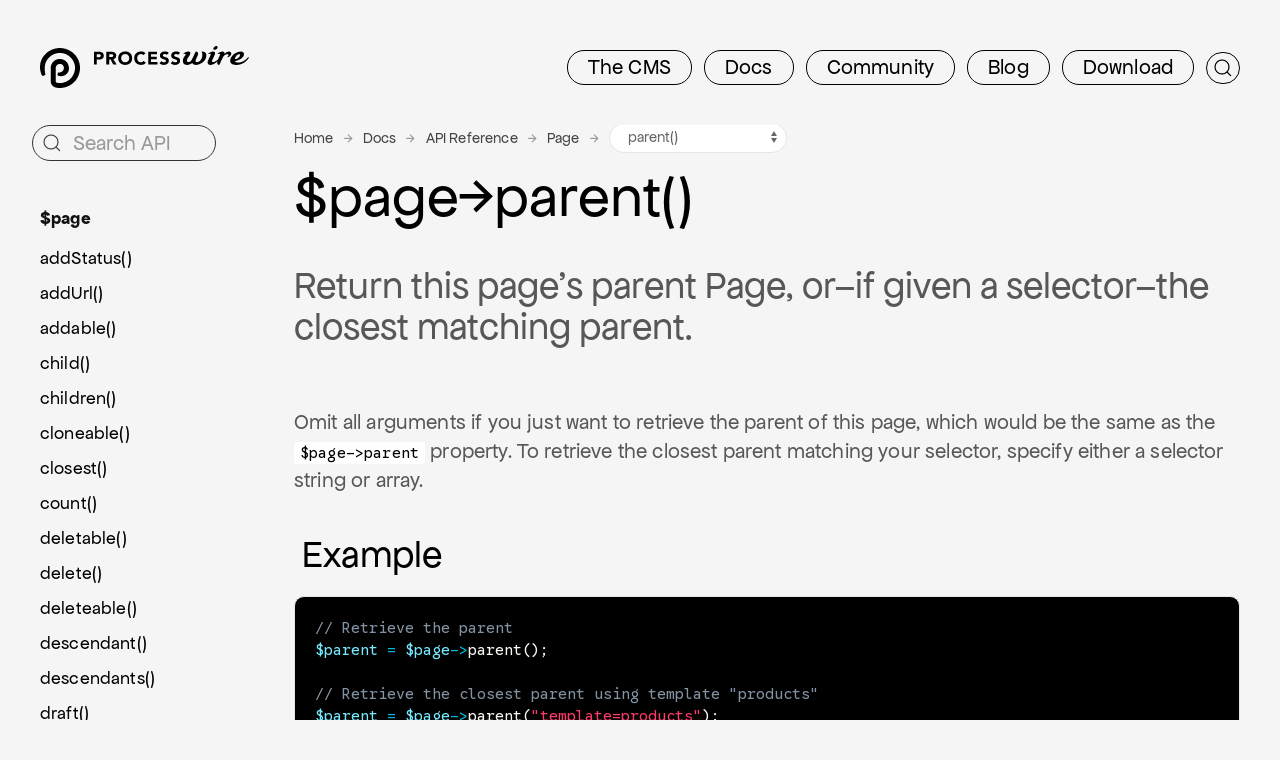

--- FILE ---
content_type: text/html; charset=utf-8
request_url: https://processwire.com/api/ref/page/parent/
body_size: 7662
content:
<!DOCTYPE html><html lang=en class='template-api-reference section-api page-1059 content-layout-2col headline-layout-normal'><head id=html-head><meta http-equiv=content-type content='text/html; charset=utf-8'><meta name=viewport content='width=device-width, initial-scale=1'><title id=html-title>$page→parent() - ProcessWire API</title><meta name=description content='API usage details for $page->parent(), part of the $page API variable in ProcessWire CMS.'><link rel=stylesheet href=//d1juguve2xwkcy.cloudfront.net/assets/pwpc/pwpc-6988799a6a4506059345564c18a5edd1ad01b6c5.css><link rel=apple-touch-icon sizes=180x180 href=//d1juguve2xwkcy.cloudfront.net/favicon/pw180.png><link rel=icon type=image/png sizes=192x192 href=//d1juguve2xwkcy.cloudfront.net/favicon/pw192.png><link rel=icon type=image/png sizes=32x32 href=//d1juguve2xwkcy.cloudfront.net/favicon/pw32.png><link rel=icon type=image/png sizes=16x16 href=//d1juguve2xwkcy.cloudfront.net/favicon/pw16.png><link rel=manifest href=/site/favicon/site.webmanifest><link rel=mask-icon href=//d1juguve2xwkcy.cloudfront.net/favicon/pw.svg color=#2480e6><meta name=apple-mobile-web-app-title content="ProcessWire CMS"><meta name=application-name content="ProcessWire CMS"><meta name=msapplication-TileColor content=#2b5797><meta name=theme-color content=#ffffff><script>(function(i,s,o,g,r,a,m){i.GoogleAnalyticsObject=r;i[r]=i[r]||function(){(i[r].q=i[r].q||[]).push(arguments)},i[r].l=1*new Date();a=s.createElement(o),m=s.getElementsByTagName(o)[0];a.async=1;a.src=g;m.parentNode.insertBefore(a,m)})(window,document,'script','//www.google-analytics.com/analytics.js','ga');ga('create','UA-19325148-1','auto');ga('send','pageview')</script><style>.uk-nav-default>li>a:not([href]) span[uk-icon]{color:#575757}.uk-nav-default>li>a:not([href]){color:#575757;cursor:default}.uk-nav-default>li>a:not([href]):hover span[uk-icon],.uk-nav-default>li>a:not([href]):hover{color:#575757!important}#html-body,html,body{background-color:#f5f5f5}svg path[fill="rgb(236,236,236)"],svg path[fill="rgb(235,235,235)"]{fill:#f5f5f5!important}</style><link rel=preconnect href=https://fonts.googleapis.com><link rel=preconnect href=https://fonts.gstatic.com crossorigin><link href="https://fonts.googleapis.com/css2?family=Google+Sans+Code&display=swap" rel=stylesheet><body id=html-body><header id=masthead><div id=masthead-container class=uk-container><nav id=masthead-navbar class='uk-grid uk-grid-small uk-margin-top' data-uk-grid><div class=uk-width-1-4@l><div id=masthead-logo class='pw-logo uk-logo uk-active'><a title=ProcessWire href=/> <span class=pw-logo-mark> <img src=//d1juguve2xwkcy.cloudfront.net/tpl/css/images/processwire-blk.svg alt='ProcessWire logo'> </span> <span class=pw-logo-type> <img src=//d1juguve2xwkcy.cloudfront.net/tpl/css/images/processwire-type-blk.svg alt='ProcessWire logotype'> </span> </a></div></div><div class='uk-width-3-4@l masthead-nav'><ul id=topnav class='uk-flex-right@l uk-subnav uk-subnav-pill uk-margin-small-top'><li id=topnav-cms><a href=/about/><span class=uk-hidden@s>CMS</span><span class=uk-visible@s>The CMS</span></a><li id=topnav-docs><a href=/docs/>Docs</a><li id=topnav-community><a href=/community/><span class=uk-hidden@m>Talk</span><span class=uk-visible@m>Community</span></a><li id=topnav-blog><a href=/blog/>Blog</a><li id=topnav-download><a href=/download/>Download</a><li id=topnav-search class=search><a id=masthead-search-open title=Search data-uk-search-icon href=#></a></ul><form id=masthead-search action=/search/ class='site-search uk-search uk-search-navbar uk-search-default uk-inline' aria-label=Search hidden><span data-uk-search-icon></span> <input id=masthead-search-input name=q autocomplete=off autocapitalize=none spellcheck=false class=uk-search-input type=search placeholder=Search aria-label=Search><div class='site-search-dropdown uk-width-large uk-hidden' data-uk-dropdown='mode: click;'><ul class='uk-nav uk-nav-default uk-dropdown-nav uk-card uk-card-default uk-card-body uk-width-large uk-open'><li>Start typing…</ul></div></form><div class='uk-dropdown uk-card uk-card-default uk-width-xlarge' uk-dropdown='toggle: #topnav-cms; mode: click, hover; delay-hide: 200' hidden><ul class='uk-grid uk-grid-small has-icons uk-child-width-1-2@m' uk-grid><li><a href=/about/features/><span uk-icon=bag></span>Features</a> <span>Loaded with all the features most sites ever need.</span><li><a href=/modules/><span uk-icon=download></span>Modules</a> <span>Browse the directory of plugin modules available.</span><li><a href=/about/background/><span uk-icon=info></span>About</a> <span>Learn more about PW’s history and origins.</span><li><a href=/sites/><span uk-icon=world></span>Showcase</a> <span>Explore a gallery of sites built with ProcessWire.</span><li><a href=/about/wordpress-vs-processwire/><span uk-icon=wordpress></span>Vs WordPress</a> <span>When, where and why you would choose PW over WP.</span><li><a href=https://github.com/processwire/processwire/><span uk-icon=github></span>GitHub</a> <span>Visit the official ProcessWire GitHub repo.</span></ul></div><div class='uk-dropdown uk-card uk-card-default uk-width-xlarge' uk-dropdown='toggle: #topnav-docs; mode: click, hover; delay-hide: 200' hidden><ul class='uk-grid uk-grid-small has-icons uk-child-width-1-2@m' uk-grid><li><a href=/docs/start/><span uk-icon=paint-bucket></span>Getting Started</a> <span>Intro topics on installation, structure, API and more.</span><li><a href=/api/ref/><span uk-icon=code></span>API Reference</a> <span>Covers all classes and API variables in ProcessWire.</span><li><a href=/docs/front-end/><span uk-icon=file-edit></span>Front-end</a> <span>Render front-end HTML output with template files.</span><li><a href=/docs/selectors/><span uk-icon=search></span>Selectors</a> <span>How to get and find pages using Selectors in PW.</span><li><a href=/docs/tutorials/><span uk-icon=play-circle></span>Tutorials</a> <span>Learn by doing with these ProcessWire tutorials.</span><li><a href=/docs/modules/><span uk-icon=server></span>Modules &amp; Hooks</a> <span>Developing modules and using hooks in ProcessWire.</span><li><a href=/docs/fields/><span uk-icon=cog></span>Fields, Types, Input</a> <span>Using different kinds of field types and input fields in PW.</span><li><a href=/docs/user-access/><span uk-icon=user></span>Access Control</a> <span>How to use PW’s role-based access control system.</span><li><a href=/docs/security/><span uk-icon=lock></span>Security</a> <span>How to maintain a secure PW site for the long term.</span><li><a href=/docs/multi-language-support/><span uk-icon=world></span>Multi-language</a> <span>How to use PW’s built-in multi-language features.</span><li><a href=/docs/more/><span uk-icon=plus-circle></span>More Topics</a> <span>Additional ProcessWire development topics.</span></ul></div><div class='uk-dropdown uk-card uk-card-default uk-width-large' uk-dropdown='toggle: #topnav-community; mode: click, hover; delay-hide: 200' hidden><ul class='uk-grid uk-grid-small has-icons uk-child-width-1-1@m' uk-grid><li><a href=/talk/><span uk-icon=users></span>Support Forums</a> <span>Friendly &amp; skilled group of web pros here to help.</span><li><a href=/community/subscribe><span uk-icon=mail></span>Newsletter</a> <span>Subscribe to our weekly newsletter for PW updates.</span><li><a href=https://weekly.pw><span uk-icon=calendar></span>ProcessWire Weekly</a> <span>Weekly news with PW &amp; web development topics.</span><li><a href=/sites/><span uk-icon=world></span>Showcase</a> <span>Explore a gallery of sites built with ProcessWire.</span></ul></div><div class='uk-dropdown uk-card uk-card-default uk-width-large' uk-dropdown='toggle: #topnav-blog; mode: click, hover; delay-hide: 200' hidden><ul class='uk-grid uk-grid-small has-icons uk-child-width-1-1@m' uk-grid><li><a href=/blog/posts/api-variable-best-practices/><span uk-icon=commenting></span>Best practices for using API variables</a> <span>ProcessWire’s API is accessible through API variables and it provides multiple ways to access them. There are benefits and drawbacks to each approach and this post aims to cover them all.</span><li class=blog-posts><a href=/blog/><span uk-icon=comments></span>View all posts</a> <span></span><li class=blog-categories><a href=/blog/categories/><span uk-icon=tag></span>View all categories</a> <span></span><li class=blog-rss><a href=/blog/rss/><span uk-icon=rss></span>RSS</a> <span></span></ul></div><div class='uk-dropdown uk-card uk-card-default uk-width-xlarge' uk-dropdown='toggle: #topnav-download; mode: click, hover; delay-hide: 200' hidden><ul class='uk-grid uk-grid-small has-icons uk-child-width-1-2@m' uk-grid><li><a href=/download/core/><span uk-icon=cloud-download></span>ProcessWire Core</a> <span>Download the latest versions of ProcessWire.</span><li><a href=/modules/><span uk-icon=download></span>Modules</a> <span>Download plugin modules for ProcessWire.</span><li><a href=/store/><span uk-icon=cart></span>Pro Shop</a> <span>1st party paid modules made by ProcessWire.</span><li><a href=https://github.com/processwire/processwire/><span uk-icon=github></span>GitHub</a> <span>Visit the official ProcessWire GitHub repo.</span><li><a href=/download/site-profiles/><span uk-icon=download></span>Site Profiles</a> <span>Introductory site examples and starting points.</span></ul></div></div></nav></div></header><main id=content class='uk-margin-top uk-margin-large-bottom'><div id=content-container class='uk-container uk-overflow-hidden'><div id=content-grid class='uk-grid uk-grid-large uk-flex-center' uk-grid><div id=content-primary class=uk-width-expand><section id=headline><div id=headline-container class=uk-container><div class='uk-grid uk-grid-match uk-grid-large' uk-grid><div id=headline-main class=uk-width-1-1><div id=breadcrumbs><ul id=breadcrumbs-list class=uk-breadcrumb><li class=page-1><a href=/>Home</a><li class=page-1032><a href=/docs/>Docs</a><li><a href=/api/ref/>API Reference</a><li><a href=/api/ref/page/>Page</a><li><select id=pwapi-select-method class='uk-width-auto uk-form-small uk-select' onchange='window.location.href=this.value' aria-label='Page methods navigation'><optgroup label='API methods'><option value=./>methods… &nbsp; &nbsp; &nbsp; <option value=/api/ref/page/add-ready/>addReady()<option value=/api/ref/page/add-status/>addStatus()<option value=/api/ref/page/add-status-ready/>addStatusReady()<option value=/api/ref/page/add-url/>addUrl()<option value=/api/ref/page/addable/>addable()<option value=/api/ref/page/added/>added()<option value=/api/ref/page/added-status/>addedStatus()<option value=/api/ref/page/child/>child()<option value=/api/ref/page/children/>children()<option value=/api/ref/page/clone-ready/>cloneReady()<option value=/api/ref/page/cloneable/>cloneable()<option value=/api/ref/page/cloned/>cloned()<option value=/api/ref/page/closest/>closest()<option value=/api/ref/page/count/>count()<option value=/api/ref/page/deletable/>deletable()<option value=/api/ref/page/delete/>delete()<option value=/api/ref/page/delete-ready/>deleteReady()<option value=/api/ref/page/deleteable/>deleteable()<option value=/api/ref/page/deleted/>deleted()<option value=/api/ref/page/descendant/>descendant()<option value=/api/ref/page/descendants/>descendants()<option value=/api/ref/page/draft/>draft()<option value=/api/ref/page/edit/>edit()<option value=/api/ref/page/edit-ready/>editReady()<option value=/api/ref/page/edit-url/>editUrl()<option value=/api/ref/page/editable/>editable()<option value=/api/ref/page/files-manager/>filesManager()<option value=/api/ref/page/files-path/>filesPath()<option value=/api/ref/page/files-url/>filesUrl()<option value=/api/ref/page/find/>find()<option value=/api/ref/page/find-one/>findOne()<option value=/api/ref/page/get/>get()<option value=/api/ref/page/get-access-parent/>getAccessParent()<option value=/api/ref/page/get-access-roles/>getAccessRoles()<option value=/api/ref/page/get-access-template/>getAccessTemplate()<option value=/api/ref/page/get-field/>getField()<option value=/api/ref/page/get-fields/>getFields()<option value=/api/ref/page/get-formatted/>getFormatted()<option value=/api/ref/page/get-inputfield/>getInputfield()<option value=/api/ref/page/get-iterator/>getIterator()<option value=/api/ref/page/get-language-name/>getLanguageName()<option value=/api/ref/page/get-language-status/>getLanguageStatus()<option value=/api/ref/page/get-language-value/>getLanguageValue()<option value=/api/ref/page/get-language-values/>getLanguageValues()<option value=/api/ref/page/get-languages/>getLanguages()<option value=/api/ref/page/get-markup/>getMarkup()<option value=/api/ref/page/get-multiple/>getMultiple()<option value=/api/ref/page/get-text/>getText()<option value=/api/ref/page/get-unformatted/>getUnformatted()<option value=/api/ref/page/get-unknown/>getUnknown()<option value=/api/ref/page/has-access-role/>hasAccessRole()<option value=/api/ref/page/has-children/>hasChildren()<option value=/api/ref/page/has-field/>hasField()<option value=/api/ref/page/has-file/>hasFile()<option value=/api/ref/page/has-files/>hasFiles()<option value=/api/ref/page/has-files-path/>hasFilesPath()<option value=/api/ref/page/has-status/>hasStatus()<option value=/api/ref/page/http-url/>httpUrl()<option value=/api/ref/page/if/>if()<option value=/api/ref/page/index/>index()<option value=/api/ref/page/is/>is()<option value=/api/ref/page/is-changed/>isChanged()<option value=/api/ref/page/is-hidden/>isHidden()<option value=/api/ref/page/is-locked/>isLocked()<option value=/api/ref/page/is-trash/>isTrash()<option value=/api/ref/page/is-unpublished/>isUnpublished()<option value=/api/ref/page/links/>links()<option value=/api/ref/page/listable/>listable()<option value=/api/ref/page/loaded/>loaded()<option value=/api/ref/page/local-http-url/>localHttpUrl()<option value=/api/ref/page/local-name/>localName()<option value=/api/ref/page/local-path/>localPath()<option value=/api/ref/page/local-url/>localUrl()<option value=/api/ref/page/matches/>matches()<option value=/api/ref/page/matches-database/>matchesDatabase()<option value=/api/ref/page/meta/>meta()<option value=/api/ref/page/move-ready/>moveReady()<option value=/api/ref/page/moveable/>moveable()<option value=/api/ref/page/moved/>moved()<option value=/api/ref/page/next/>next()<option value=/api/ref/page/next-all/>nextAll()<option value=/api/ref/page/next-until/>nextUntil()<option value=/api/ref/page/num-children/>numChildren()<option value=/api/ref/page/num-descendants/>numDescendants()<option value=/api/ref/page/num-parents/>numParents()<option value=/api/ref/page/of/>of()<option selected value=/api/ref/page/parent/>parent()<option value=/api/ref/page/parents/>parents()<option value=/api/ref/page/parents-until/>parentsUntil()<option value=/api/ref/page/path/>path()<option value=/api/ref/page/preload/>preload()<option value=/api/ref/page/prev/>prev()<option value=/api/ref/page/prev-all/>prevAll()<option value=/api/ref/page/prev-until/>prevUntil()<option value=/api/ref/page/publishable/>publishable()<option value=/api/ref/page/references/>references()<option value=/api/ref/page/remove-status/>removeStatus()<option value=/api/ref/page/remove-status-ready/>removeStatusReady()<option value=/api/ref/page/remove-url/>removeUrl()<option value=/api/ref/page/removed-status/>removedStatus()<option value=/api/ref/page/rename-ready/>renameReady()<option value=/api/ref/page/renamed/>renamed()<option value=/api/ref/page/render/>render()<option value=/api/ref/page/render-field/>renderField()<option value=/api/ref/page/render-page/>renderPage()<option value=/api/ref/page/render-value/>renderValue()<option value=/api/ref/page/reset-track-changes/>resetTrackChanges()<option value=/api/ref/page/restorable/>restorable()<option value=/api/ref/page/root-parent/>rootParent()<option value=/api/ref/page/save/>save()<option value=/api/ref/page/save-fields/>saveFields()<option value=/api/ref/page/save-ready/>saveReady()<option value=/api/ref/page/saved/>saved()<option value=/api/ref/page/secure-files/>secureFiles()<option value=/api/ref/page/set/>set()<option value=/api/ref/page/set-and-save/>setAndSave()<option value=/api/ref/page/set-language-name/>setLanguageName()<option value=/api/ref/page/set-language-status/>setLanguageStatus()<option value=/api/ref/page/set-language-value/>setLanguageValue()<option value=/api/ref/page/set-language-values/>setLanguageValues()<option value=/api/ref/page/set-name/>setName()<option value=/api/ref/page/set-quietly/>setQuietly()<option value=/api/ref/page/set-unformatted/>setUnformatted()<option value=/api/ref/page/siblings/>siblings()<option value=/api/ref/page/sortable/>sortable()<option value=/api/ref/page/sortfield/>sortfield()<option value=/api/ref/page/status/>status()<option value=/api/ref/page/template/>template()<option value=/api/ref/page/trash/>trash()<option value=/api/ref/page/trashable/>trashable()<option value=/api/ref/page/url/>url()<option value=/api/ref/page/urls/>urls()<option value=/api/ref/page/viewable/>viewable()<optgroup label='Just for hooks'><option value=/api/ref/page/call-unknown/>callUnknown()<option value=/api/ref/page/get-inputfields/>getInputfields()<option value=/api/ref/page/is-public/>isPublic()</select></ul></div><h1 id=headline-text class="uk-margin-bottom uk-margin-small-top">$page<wbr><span class=pwapi-arrow>→</span>parent()</h1></div></div></div></section><div id=content-body><div id=pwapi class=pwapi-site><div class=pwapi-method><div class=pwapi-method-description><h2 class='pwapi-methods-header uk-text-lead uk-margin-remove-bottom'><p>Return this page&rsquo;s parent Page, or&ndash;if given a selector&ndash;the closest matching parent.</h2><p>Omit all arguments if you just want to retrieve the parent of this page, which would be the same as the
<code class=code-php>$page-&gt;parent</code> property. To retrieve the closest parent matching your selector, specify either a selector
string or array.</div><h3><span uk-icon='icon: paint-bucket; ratio: <span class="uk-label pwapi-version">1.5</span>' class='uk-icon'></span> Example</h3><div class=pwapi-method-examples><div class=pwapi-method-example><pre class=language-php><code class='language-php'>// Retrieve the parent
$parent = $page-&gt;parent();

// Retrieve the closest parent using template "products"
$parent = $page-&gt;parent("template=products"); </code></pre></div></div><h3 class='pwapi-head-usage'><span uk-icon='icon: code; ratio: <span class="uk-label pwapi-version">1.5</span>' class='uk-icon'></span> Usage</h3><div class='pwapi-method-usage'><pre class=language-php><code class='language-php'>// basic usage
<span class='method-return'>$page</span> = <span class='method-label'><span class='apivar'>$page-&gt;</span><span class='method'>parent</span><span class='params'>()</span></span>;

// usage with all arguments
<span class='method-return'>$page</span> = <span class='method-label'><span class='apivar'>$page-&gt;</span><span class='method'>parent</span><span class='params'>(<span class='param param-optional'><span class='param-name'>$selector</span> <span class='param-value'>= ''</span></span>)</span></span>;</code></pre></div><div class='pwapi-method-sections'><h3 class='pwapi-head-arguments'><span uk-icon='icon: settings; ratio: <span class="uk-label pwapi-version">1.2</span>' class='uk-icon'></span> Arguments</h3><div class='pwapi-method-section'><div class='pwapi-method-arguments'><table id=AdminDataTable1 class='AdminDataTable AdminDataList uk-margin-top uk-table uk-table-responsive uk-table-divider'><thead><tr><th>Name<th>Type(s)<th>Description</tr><tbody><tr><td><code class=code-php>$selector</code> <small class=param-optional>(optional)</small><td><span class=pwapi-param-type><code class=code-php>string</code> <code class=code-php>array</code></span><td><p>Optional selector. When used, it returns the closest parent matching the selector.</p></table></div><h3><span uk-icon='icon: arrow-down; ratio: <span class="uk-label pwapi-version">1.7</span>' class='uk-icon'></span> Return value</h3><div class=pwapi-method-return><div class=return-desc><a href=/api/ref/page/><code class=code-php>Page</code></a><p>Returns a Page or a NullPage when there is no parent or the selector string did not match any parents.</div></div></div></div></div><hr><p><a class=pwapi-back href=../><span uk-icon='icon: arrow-left' class=uk-icon></span> $page methods and properties</a><p class='uk-text-small uk-text-muted'>API reference based on ProcessWire core version <span class="uk-label pwapi-version">3.0.255</span><p></div></div></div><aside id=content-secondary class='uk-width-1-4@m uk-width-1-5@l uk-flex-first@m'><div id=content-side><div class=uk-margin-medium-bottom><form id=site-search-q action='/search/?api=1' class='site-search uk-search uk-search-default uk-inline' aria-label=Search><span data-uk-search-icon></span><input name=q autocomplete=off autocorrect=off autocapitalize=none spellcheck=false class=uk-search-input type=search placeholder='Search API' aria-label='Search API'><div class='site-search-dropdown uk-width-large uk-card uk-card-default uk-hidden' data-uk-dropdown='mode: click;'><ul class='uk-nav uk-nav-default uk-dropdown-nav'><li>Start typing…</ul></div><input type=hidden name=t value=API></form></div><ul class='uk-nav uk-nav-default uk-margin uk-margin-large-bottom'><li class=uk-nav-header><a href=../>$page</a><li><a href=/api/ref/page/add-status/ class=uk-text-truncate title=addStatus()>addStatus()</a><li><a href=/api/ref/page/add-url/ class=uk-text-truncate title=addUrl()>addUrl()</a><li><a href=/api/ref/page/addable/ class=uk-text-truncate title=addable()>addable()</a><li><a href=/api/ref/page/child/ class=uk-text-truncate title=child()>child()</a><li><a href=/api/ref/page/children/ class=uk-text-truncate title=children()>children()</a><li><a href=/api/ref/page/cloneable/ class=uk-text-truncate title=cloneable()>cloneable()</a><li><a href=/api/ref/page/closest/ class=uk-text-truncate title=closest()>closest()</a><li><a href=/api/ref/page/count/ class=uk-text-truncate title=count()>count()</a><li><a href=/api/ref/page/deletable/ class=uk-text-truncate title=deletable()>deletable()</a><li><a href=/api/ref/page/delete/ class=uk-text-truncate title=delete()>delete()</a><li><a href=/api/ref/page/deleteable/ class=uk-text-truncate title=deleteable()>deleteable()</a><li><a href=/api/ref/page/descendant/ class=uk-text-truncate title=descendant()>descendant()</a><li><a href=/api/ref/page/descendants/ class=uk-text-truncate title=descendants()>descendants()</a><li><a href=/api/ref/page/draft/ class=uk-text-truncate title=draft()>draft()</a><li><a href=/api/ref/page/edit/ class=uk-text-truncate title=edit()>edit()</a><li><a href=/api/ref/page/edit-url/ class=uk-text-truncate title=editUrl()>editUrl()</a><li><a href=/api/ref/page/editable/ class=uk-text-truncate title=editable()>editable()</a><li><a href=/api/ref/page/files-manager/ class=uk-text-truncate title=filesManager()>filesManager()</a><li><a href=/api/ref/page/files-path/ class=uk-text-truncate title=filesPath()>filesPath()</a><li><a href=/api/ref/page/files-url/ class=uk-text-truncate title=filesUrl()>filesUrl()</a><li><a href=/api/ref/page/find/ class=uk-text-truncate title=find()>find()</a><li><a href=/api/ref/page/find-one/ class=uk-text-truncate title=findOne()>findOne()</a><li><a href=/api/ref/page/get/ class=uk-text-truncate title=get()>get()</a><li><a href=/api/ref/page/get-access-parent/ class=uk-text-truncate title=getAccessParent()>getAccessParent()</a><li><a href=/api/ref/page/get-access-roles/ class=uk-text-truncate title=getAccessRoles()>getAccessRoles()</a><li><a href=/api/ref/page/get-access-template/ class=uk-text-truncate title=getAccessTemplate()>getAccessTemplate()</a><li><a href=/api/ref/page/get-field/ class=uk-text-truncate title=getField()>getField()</a><li><a href=/api/ref/page/get-fields/ class=uk-text-truncate title=getFields()>getFields()</a><li><a href=/api/ref/page/get-formatted/ class=uk-text-truncate title=getFormatted()>getFormatted()</a><li><a href=/api/ref/page/get-inputfield/ class=uk-text-truncate title=getInputfield()>getInputfield()</a><li><a href=/api/ref/page/get-inputfields/ class=uk-text-truncate title=getInputfields()>getInputfields()</a><li><a href=/api/ref/page/get-iterator/ class=uk-text-truncate title=getIterator()>getIterator()</a><li><a href=/api/ref/page/get-language-name/ class=uk-text-truncate title=getLanguageName()>getLanguageName()</a><li><a href=/api/ref/page/get-language-status/ class=uk-text-truncate title=getLanguageStatus()>getLanguageStatus()</a><li><a href=/api/ref/page/get-language-value/ class=uk-text-truncate title=getLanguageValue()>getLanguageValue()</a><li><a href=/api/ref/page/get-language-values/ class=uk-text-truncate title=getLanguageValues()>getLanguageValues()</a><li><a href=/api/ref/page/get-languages/ class=uk-text-truncate title=getLanguages()>getLanguages()</a><li><a href=/api/ref/page/get-markup/ class=uk-text-truncate title=getMarkup()>getMarkup()</a><li><a href=/api/ref/page/get-multiple/ class=uk-text-truncate title=getMultiple()>getMultiple()</a><li><a href=/api/ref/page/get-text/ class=uk-text-truncate title=getText()>getText()</a><li><a href=/api/ref/page/get-unformatted/ class=uk-text-truncate title=getUnformatted()>getUnformatted()</a><li><a href=/api/ref/page/has-access-role/ class=uk-text-truncate title=hasAccessRole()>hasAccessRole()</a><li><a href=/api/ref/page/has-children/ class=uk-text-truncate title=hasChildren()>hasChildren()</a><li><a href=/api/ref/page/has-field/ class=uk-text-truncate title=hasField()>hasField()</a><li><a href=/api/ref/page/has-file/ class=uk-text-truncate title=hasFile()>hasFile()</a><li><a href=/api/ref/page/has-files/ class=uk-text-truncate title=hasFiles()>hasFiles()</a><li><a href=/api/ref/page/has-files-path/ class=uk-text-truncate title=hasFilesPath()>hasFilesPath()</a><li><a href=/api/ref/page/has-status/ class=uk-text-truncate title=hasStatus()>hasStatus()</a><li><a href=/api/ref/page/http-url/ class=uk-text-truncate title=httpUrl()>httpUrl()</a><li><a href=/api/ref/page/if/ class=uk-text-truncate title=if()>if()</a><li><a href=/api/ref/page/index/ class=uk-text-truncate title=index()>index()</a><li><a href=/api/ref/page/is/ class=uk-text-truncate title=is()>is()</a><li><a href=/api/ref/page/is-changed/ class=uk-text-truncate title=isChanged()>isChanged()</a><li><a href=/api/ref/page/is-hidden/ class=uk-text-truncate title=isHidden()>isHidden()</a><li><a href=/api/ref/page/is-locked/ class=uk-text-truncate title=isLocked()>isLocked()</a><li><a href=/api/ref/page/is-public/ class=uk-text-truncate title=isPublic()>isPublic()</a><li><a href=/api/ref/page/is-trash/ class=uk-text-truncate title=isTrash()>isTrash()</a><li><a href=/api/ref/page/is-unpublished/ class=uk-text-truncate title=isUnpublished()>isUnpublished()</a><li><a href=/api/ref/page/links/ class=uk-text-truncate title=links()>links()</a><li><a href=/api/ref/page/listable/ class=uk-text-truncate title=listable()>listable()</a><li><a href=/api/ref/page/local-http-url/ class=uk-text-truncate title=localHttpUrl()>localHttpUrl()</a><li><a href=/api/ref/page/local-name/ class=uk-text-truncate title=localName()>localName()</a><li><a href=/api/ref/page/local-path/ class=uk-text-truncate title=localPath()>localPath()</a><li><a href=/api/ref/page/local-url/ class=uk-text-truncate title=localUrl()>localUrl()</a><li><a href=/api/ref/page/matches/ class=uk-text-truncate title=matches()>matches()</a><li><a href=/api/ref/page/matches-database/ class=uk-text-truncate title=matchesDatabase()>matchesDatabase()</a><li><a href=/api/ref/page/meta/ class=uk-text-truncate title=meta()>meta()</a><li><a href=/api/ref/page/moveable/ class=uk-text-truncate title=moveable()>moveable()</a><li><a href=/api/ref/page/next/ class=uk-text-truncate title=next()>next()</a><li><a href=/api/ref/page/next-all/ class=uk-text-truncate title=nextAll()>nextAll()</a><li><a href=/api/ref/page/next-until/ class=uk-text-truncate title=nextUntil()>nextUntil()</a><li><a href=/api/ref/page/num-children/ class=uk-text-truncate title=numChildren()>numChildren()</a><li><a href=/api/ref/page/num-descendants/ class=uk-text-truncate title=numDescendants()>numDescendants()</a><li><a href=/api/ref/page/num-parents/ class=uk-text-truncate title=numParents()>numParents()</a><li><a href=/api/ref/page/of/ class=uk-text-truncate title=of()>of()</a><li class=uk-active><a href=/api/ref/page/parent/ class=uk-text-truncate title=parent()>parent()</a><li><a href=/api/ref/page/parents/ class=uk-text-truncate title=parents()>parents()</a><li><a href=/api/ref/page/parents-until/ class=uk-text-truncate title=parentsUntil()>parentsUntil()</a><li><a href=/api/ref/page/path/ class=uk-text-truncate title=path()>path()</a><li><a href=/api/ref/page/preload/ class=uk-text-truncate title=preload()>preload()</a><li><a href=/api/ref/page/prev/ class=uk-text-truncate title=prev()>prev()</a><li><a href=/api/ref/page/prev-all/ class=uk-text-truncate title=prevAll()>prevAll()</a><li><a href=/api/ref/page/prev-until/ class=uk-text-truncate title=prevUntil()>prevUntil()</a><li><a href=/api/ref/page/publishable/ class=uk-text-truncate title=publishable()>publishable()</a><li><a href=/api/ref/page/references/ class=uk-text-truncate title=references()>references()</a><li><a href=/api/ref/page/remove-status/ class=uk-text-truncate title=removeStatus()>removeStatus()</a><li><a href=/api/ref/page/remove-url/ class=uk-text-truncate title=removeUrl()>removeUrl()</a><li><a href=/api/ref/page/render/ class=uk-text-truncate title=render()>render()</a><li><a href=/api/ref/page/render-field/ class=uk-text-truncate title=renderField()>renderField()</a><li><a href=/api/ref/page/render-page/ class=uk-text-truncate title=renderPage()>renderPage()</a><li><a href=/api/ref/page/render-value/ class=uk-text-truncate title=renderValue()>renderValue()</a><li><a href=/api/ref/page/reset-track-changes/ class=uk-text-truncate title=resetTrackChanges()>resetTrackChanges()</a><li><a href=/api/ref/page/restorable/ class=uk-text-truncate title=restorable()>restorable()</a><li><a href=/api/ref/page/root-parent/ class=uk-text-truncate title=rootParent()>rootParent()</a><li><a href=/api/ref/page/save/ class=uk-text-truncate title=save()>save()</a><li><a href=/api/ref/page/save-fields/ class=uk-text-truncate title=saveFields()>saveFields()</a><li><a href=/api/ref/page/secure-files/ class=uk-text-truncate title=secureFiles()>secureFiles()</a><li><a href=/api/ref/page/set/ class=uk-text-truncate title=set()>set()</a><li><a href=/api/ref/page/set-and-save/ class=uk-text-truncate title=setAndSave()>setAndSave()</a><li><a href=/api/ref/page/set-language-name/ class=uk-text-truncate title=setLanguageName()>setLanguageName()</a><li><a href=/api/ref/page/set-language-status/ class=uk-text-truncate title=setLanguageStatus()>setLanguageStatus()</a><li><a href=/api/ref/page/set-language-value/ class=uk-text-truncate title=setLanguageValue()>setLanguageValue()</a><li><a href=/api/ref/page/set-language-values/ class=uk-text-truncate title=setLanguageValues()>setLanguageValues()</a><li><a href=/api/ref/page/set-name/ class=uk-text-truncate title=setName()>setName()</a><li><a href=/api/ref/page/set-quietly/ class=uk-text-truncate title=setQuietly()>setQuietly()</a><li><a href=/api/ref/page/set-unformatted/ class=uk-text-truncate title=setUnformatted()>setUnformatted()</a><li><a href=/api/ref/page/siblings/ class=uk-text-truncate title=siblings()>siblings()</a><li><a href=/api/ref/page/sortable/ class=uk-text-truncate title=sortable()>sortable()</a><li><a href=/api/ref/page/sortfield/ class=uk-text-truncate title=sortfield()>sortfield()</a><li><a href=/api/ref/page/status/ class=uk-text-truncate title=status()>status()</a><li><a href=/api/ref/page/template/ class=uk-text-truncate title=template()>template()</a><li><a href=/api/ref/page/trash/ class=uk-text-truncate title=trash()>trash()</a><li><a href=/api/ref/page/trashable/ class=uk-text-truncate title=trashable()>trashable()</a><li><a href=/api/ref/page/url/ class=uk-text-truncate title=url()>url()</a><li><a href=/api/ref/page/urls/ class=uk-text-truncate title=urls()>urls()</a><li><a href=/api/ref/page/viewable/ class=uk-text-truncate title=viewable()>viewable()</a></ul><ul class='uk-nav uk-nav-default uk-margin uk-margin-large-bottom'><li class=uk-nav-header>Just for hooks</a><li><a href=/api/ref/page/add-ready/ class=uk-text-truncate title=addReady()>addReady()</a><li><a href=/api/ref/page/add-status-ready/ class=uk-text-truncate title=addStatusReady()>addStatusReady()</a><li><a href=/api/ref/page/added/ class=uk-text-truncate title=added()>added()</a><li><a href=/api/ref/page/added-status/ class=uk-text-truncate title=addedStatus()>addedStatus()</a><li><a href=/api/ref/page/call-unknown/ class=uk-text-truncate title=callUnknown()>callUnknown()</a><li><a href=/api/ref/page/clone-ready/ class=uk-text-truncate title=cloneReady()>cloneReady()</a><li><a href=/api/ref/page/cloned/ class=uk-text-truncate title=cloned()>cloned()</a><li><a href=/api/ref/page/delete-ready/ class=uk-text-truncate title=deleteReady()>deleteReady()</a><li><a href=/api/ref/page/deleted/ class=uk-text-truncate title=deleted()>deleted()</a><li><a href=/api/ref/page/edit-ready/ class=uk-text-truncate title=editReady()>editReady()</a><li><a href=/api/ref/page/get-unknown/ class=uk-text-truncate title=getUnknown()>getUnknown()</a><li><a href=/api/ref/page/loaded/ class=uk-text-truncate title=loaded()>loaded()</a><li><a href=/api/ref/page/move-ready/ class=uk-text-truncate title=moveReady()>moveReady()</a><li><a href=/api/ref/page/moved/ class=uk-text-truncate title=moved()>moved()</a><li><a href=/api/ref/page/remove-status-ready/ class=uk-text-truncate title=removeStatusReady()>removeStatusReady()</a><li><a href=/api/ref/page/removed-status/ class=uk-text-truncate title=removedStatus()>removedStatus()</a><li><a href=/api/ref/page/rename-ready/ class=uk-text-truncate title=renameReady()>renameReady()</a><li><a href=/api/ref/page/renamed/ class=uk-text-truncate title=renamed()>renamed()</a><li><a href=/api/ref/page/save-ready/ class=uk-text-truncate title=saveReady()>saveReady()</a><li><a href=/api/ref/page/saved/ class=uk-text-truncate title=saved()>saved()</a></ul></div></aside></div></div></main><footer id=footer class=uk-section><div id=footer-container class=uk-container><div class=uk-grid uk-grid><div class='uk-width-1-4@m uk-text-center uk-text-right@m uk-flex-last@m'><img class=friend src=//d1juguve2xwkcy.cloudfront.net/tpl/css/images/friend.svg alt='Free and open source since 2010'></div><div class='uk-width-1-2@m footlinks'><div class='uk-grid uk-text-center uk-text-left@s' uk-grid><div class=uk-width-1-3@s><a href=/about/><strong>The CMS</strong></a><br><a href=/about/features/>Features</a><br><a href=/modules/>Modules</a><br><a href=/about/background/>About</a><br><a href=/sites/>Showcase</a><br><a href=/about/wordpress-vs-processwire/>Vs WordPress</a><br><a href=https://github.com/processwire/processwire/>GitHub</a><br><br><a href=/community/><strong>Community</strong></a><br><a href=/talk/>Support Forums</a><br><a href=/community/subscribe>Newsletter</a><br><a href=https://weekly.pw>ProcessWire Weekly</a><br><a href=/sites/>Showcase</a><br></div><div class=uk-width-1-3@s><a href=/docs/><strong>Docs</strong></a><br><a href=/docs/start/>Getting Started</a><br><a href=/api/ref/>API Reference</a><br><a href=/docs/front-end/>Front-end</a><br><a href=/docs/selectors/>Selectors</a><br><a href=/docs/tutorials/>Tutorials</a><br><a href=/docs/modules/>Modules &amp; Hooks</a><br><a href=/docs/fields/>Fields, Types, Input</a><br><a href=/docs/user-access/>Access Control</a><br><a href=/docs/security/>Security</a><br><a href=/docs/multi-language-support/>Multi-language</a><br><a href=/docs/more/>More Topics</a><br></div><div class=uk-width-1-3@s><a href=/download/><strong>Download</strong></a><br><a href=/download/core/>ProcessWire Core</a><br><a href=/modules/>Modules</a><br><a href=/store/>Pro Shop</a><br><a href=https://github.com/processwire/processwire/>GitHub</a><br><a href=/download/site-profiles/>Site Profiles</a><br><br><a href=/blog/><strong>Blog</strong></a><br><a href=/blog/posts/api-variable-best-practices/>Newest post</a><br><a href=/blog/>View all posts</a><br><a href=/blog/categories/>View all categories</a><br><a href=/blog/rss/>RSS</a><br></div></div></div><div class='uk-width-1-4@m uk-flex-first@m uk-text-center uk-text-left@m'><p><a class=pw-logo href=/ title=ProcessWire> <img src=//d1juguve2xwkcy.cloudfront.net/tpl/css/images/processwire-pink.svg alt=ProcessWire> </a><p class=pw-copyright><span class=uk-text-nowrap>© 2026 ProcessWire</span><br>A free and open source CMS project <p class=external-links>Design by <a target=_blank href=https://konkat.studio>KONKAT Studio</a><br>AWS by <a target=_blank href=https://peragosolutions.com>Perago Solutions</a></div></div></div></footer><script src=//d1juguve2xwkcy.cloudfront.net/assets/pwpc/pwpc-e1739702c839f9ff94bc214b49a3df07d7cbaa03.js></script><script src=//d1juguve2xwkcy.cloudfront.net/modules/ProcessWireAPI/ProcessWireAPI.js></script>

--- FILE ---
content_type: text/css; charset=utf-8
request_url: https://fonts.googleapis.com/css2?family=Google+Sans+Code&display=swap
body_size: 1465
content:
/* adlam */
@font-face {
  font-family: 'Google Sans Code';
  font-style: normal;
  font-weight: 400;
  font-display: swap;
  src: url(https://fonts.gstatic.com/s/googlesanscode/v14/pxiSyogzv91QhV44Z_GQBHsGf5PuckJMXr41HfVaiXFhgjEb8LS-h3BytSU1uw.woff2) format('woff2');
  unicode-range: U+061F, U+0640, U+2015, U+201B, U+2020-2021, U+2030, U+204F, U+25CC, U+2E28-2E29, U+2E41, U+1E900-1E95F;
}
/* canadian-aboriginal */
@font-face {
  font-family: 'Google Sans Code';
  font-style: normal;
  font-weight: 400;
  font-display: swap;
  src: url(https://fonts.gstatic.com/s/googlesanscode/v14/pxiSyogzv91QhV44Z_GQBHsGf5PuckJMXr41HfVaiXFhgjFW8LS-h3BytSU1uw.woff2) format('woff2');
  unicode-range: U+02C7, U+02D8-02D9, U+02DB, U+0307, U+1400-167F, U+18B0-18F5, U+25CC, U+11AB0-11ABF;
}
/* cherokee */
@font-face {
  font-family: 'Google Sans Code';
  font-style: normal;
  font-weight: 400;
  font-display: swap;
  src: url(https://fonts.gstatic.com/s/googlesanscode/v14/pxiSyogzv91QhV44Z_GQBHsGf5PuckJMXr41HfVaiXFhgjFq8LS-h3BytSU1uw.woff2) format('woff2');
  unicode-range: U+0300-0302, U+0304, U+030B-030C, U+0323-0324, U+0330-0331, U+13A0-13FF, U+AB70-ABBF;
}
/* math */
@font-face {
  font-family: 'Google Sans Code';
  font-style: normal;
  font-weight: 400;
  font-display: swap;
  src: url(https://fonts.gstatic.com/s/googlesanscode/v14/pxiSyogzv91QhV44Z_GQBHsGf5PuckJMXr41HfVaiXFhgjEF8LS-h3BytSU1uw.woff2) format('woff2');
  unicode-range: U+0302-0303, U+0305, U+0307-0308, U+0310, U+0312, U+0315, U+031A, U+0326-0327, U+032C, U+032F-0330, U+0332-0333, U+0338, U+033A, U+0346, U+034D, U+0391-03A1, U+03A3-03A9, U+03B1-03C9, U+03D1, U+03D5-03D6, U+03F0-03F1, U+03F4-03F5, U+2016-2017, U+2034-2038, U+203C, U+2040, U+2043, U+2047, U+2050, U+2057, U+205F, U+2070-2071, U+2074-208E, U+2090-209C, U+20D0-20DC, U+20E1, U+20E5-20EF, U+2100-2112, U+2114-2115, U+2117-2121, U+2123-214F, U+2190, U+2192, U+2194-21AE, U+21B0-21E5, U+21F1-21F2, U+21F4-2211, U+2213-2214, U+2216-22FF, U+2308-230B, U+2310, U+2319, U+231C-2321, U+2336-237A, U+237C, U+2395, U+239B-23B7, U+23D0, U+23DC-23E1, U+2474-2475, U+25AF, U+25B3, U+25B7, U+25BD, U+25C1, U+25CA, U+25CC, U+25FB, U+266D-266F, U+27C0-27FF, U+2900-2AFF, U+2B0E-2B11, U+2B30-2B4C, U+2BFE, U+3030, U+FF5B, U+FF5D, U+1D400-1D7FF, U+1EE00-1EEFF;
}
/* old-permic */
@font-face {
  font-family: 'Google Sans Code';
  font-style: normal;
  font-weight: 400;
  font-display: swap;
  src: url(https://fonts.gstatic.com/s/googlesanscode/v14/pxiSyogzv91QhV44Z_GQBHsGf5PuckJMXr41HfVaiXFhgjEV8LS-h3BytSU1uw.woff2) format('woff2');
  unicode-range: U+0300, U+0306-0308, U+0313, U+0483, U+20DB, U+25CC, U+10350-1037A;
}
/* symbols */
@font-face {
  font-family: 'Google Sans Code';
  font-style: normal;
  font-weight: 400;
  font-display: swap;
  src: url(https://fonts.gstatic.com/s/googlesanscode/v14/pxiSyogzv91QhV44Z_GQBHsGf5PuckJMXr41HfVaiXFhgjEX8LS-h3BytSU1uw.woff2) format('woff2');
  unicode-range: U+0001-000C, U+000E-001F, U+007F-009F, U+20DD-20E0, U+20E2-20E4, U+2150-218F, U+2190, U+2192, U+2194-2199, U+21AF, U+21E6-21F0, U+21F3, U+2218-2219, U+2299, U+22C4-22C6, U+2300-243F, U+2440-244A, U+2460-24FF, U+25A0-27BF, U+2800-28FF, U+2921-2922, U+2981, U+29BF, U+29EB, U+2B00-2BFF, U+4DC0-4DFF, U+FFF9-FFFB, U+10140-1018E, U+10190-1019C, U+101A0, U+101D0-101FD, U+102E0-102FB, U+10E60-10E7E, U+1D2C0-1D2D3, U+1D2E0-1D37F, U+1F000-1F0FF, U+1F100-1F1AD, U+1F1E6-1F1FF, U+1F30D-1F30F, U+1F315, U+1F31C, U+1F31E, U+1F320-1F32C, U+1F336, U+1F378, U+1F37D, U+1F382, U+1F393-1F39F, U+1F3A7-1F3A8, U+1F3AC-1F3AF, U+1F3C2, U+1F3C4-1F3C6, U+1F3CA-1F3CE, U+1F3D4-1F3E0, U+1F3ED, U+1F3F1-1F3F3, U+1F3F5-1F3F7, U+1F408, U+1F415, U+1F41F, U+1F426, U+1F43F, U+1F441-1F442, U+1F444, U+1F446-1F449, U+1F44C-1F44E, U+1F453, U+1F46A, U+1F47D, U+1F4A3, U+1F4B0, U+1F4B3, U+1F4B9, U+1F4BB, U+1F4BF, U+1F4C8-1F4CB, U+1F4D6, U+1F4DA, U+1F4DF, U+1F4E3-1F4E6, U+1F4EA-1F4ED, U+1F4F7, U+1F4F9-1F4FB, U+1F4FD-1F4FE, U+1F503, U+1F507-1F50B, U+1F50D, U+1F512-1F513, U+1F53E-1F54A, U+1F54F-1F5FA, U+1F610, U+1F650-1F67F, U+1F687, U+1F68D, U+1F691, U+1F694, U+1F698, U+1F6AD, U+1F6B2, U+1F6B9-1F6BA, U+1F6BC, U+1F6C6-1F6CF, U+1F6D3-1F6D7, U+1F6E0-1F6EA, U+1F6F0-1F6F3, U+1F6F7-1F6FC, U+1F700-1F7FF, U+1F800-1F80B, U+1F810-1F847, U+1F850-1F859, U+1F860-1F887, U+1F890-1F8AD, U+1F8B0-1F8BB, U+1F8C0-1F8C1, U+1F900-1F90B, U+1F93B, U+1F946, U+1F984, U+1F996, U+1F9E9, U+1FA00-1FA6F, U+1FA70-1FA7C, U+1FA80-1FA89, U+1FA8F-1FAC6, U+1FACE-1FADC, U+1FADF-1FAE9, U+1FAF0-1FAF8, U+1FB00-1FBFF;
}
/* symbols2 */
@font-face {
  font-family: 'Google Sans Code';
  font-style: normal;
  font-weight: 400;
  font-display: swap;
  src: url(https://fonts.gstatic.com/s/googlesanscode/v14/pxiSyogzv91QhV44Z_GQBHsGf5PuckJMXr41HfVaiXFhgjHD0ZGRqXx6pTQMgiY.woff2) format('woff2');
  unicode-range: U+2000-2001, U+2004-2008, U+200A, U+23B8-23BD, U+2500-259F;
}
/* syriac */
@font-face {
  font-family: 'Google Sans Code';
  font-style: normal;
  font-weight: 400;
  font-display: swap;
  src: url(https://fonts.gstatic.com/s/googlesanscode/v14/pxiSyogzv91QhV44Z_GQBHsGf5PuckJMXr41HfVaiXFhgjEK8LS-h3BytSU1uw.woff2) format('woff2');
  unicode-range: U+0303-0304, U+0307-0308, U+030A, U+0320, U+0323-0325, U+032D-032E, U+0330-0331, U+060C, U+061B-061C, U+061F, U+0621, U+0640, U+064B-0655, U+0660-066C, U+0670, U+0700-074F, U+0860-086A, U+1DF8, U+1DFA, U+200C-200F, U+25CC, U+2670-2671;
}
/* vietnamese */
@font-face {
  font-family: 'Google Sans Code';
  font-style: normal;
  font-weight: 400;
  font-display: swap;
  src: url(https://fonts.gstatic.com/s/googlesanscode/v14/pxiSyogzv91QhV44Z_GQBHsGf5PuckJMXr41HfVaiXFhgjF28LS-h3BytSU1uw.woff2) format('woff2');
  unicode-range: U+0102-0103, U+0110-0111, U+0128-0129, U+0168-0169, U+01A0-01A1, U+01AF-01B0, U+0300-0301, U+0303-0304, U+0308-0309, U+0323, U+0329, U+1EA0-1EF9, U+20AB;
}
/* latin-ext */
@font-face {
  font-family: 'Google Sans Code';
  font-style: normal;
  font-weight: 400;
  font-display: swap;
  src: url(https://fonts.gstatic.com/s/googlesanscode/v14/pxiSyogzv91QhV44Z_GQBHsGf5PuckJMXr41HfVaiXFhgjF38LS-h3BytSU1uw.woff2) format('woff2');
  unicode-range: U+0100-02BA, U+02BD-02C5, U+02C7-02CC, U+02CE-02D7, U+02DD-02FF, U+0304, U+0308, U+0329, U+1D00-1DBF, U+1E00-1E9F, U+1EF2-1EFF, U+2020, U+20A0-20AB, U+20AD-20C0, U+2113, U+2C60-2C7F, U+A720-A7FF;
}
/* latin */
@font-face {
  font-family: 'Google Sans Code';
  font-style: normal;
  font-weight: 400;
  font-display: swap;
  src: url(https://fonts.gstatic.com/s/googlesanscode/v14/pxiSyogzv91QhV44Z_GQBHsGf5PuckJMXr41HfVaiXFhgjF58LS-h3BytSU.woff2) format('woff2');
  unicode-range: U+0000-00FF, U+0131, U+0152-0153, U+02BB-02BC, U+02C6, U+02DA, U+02DC, U+0304, U+0308, U+0329, U+2000-206F, U+20AC, U+2122, U+2191, U+2193, U+2212, U+2215, U+FEFF, U+FFFD;
}


--- FILE ---
content_type: image/svg+xml
request_url: https://d1juguve2xwkcy.cloudfront.net/tpl/css/images/processwire-blk.svg
body_size: 1924
content:
<svg role="img" viewBox="0 0 24 24" xmlns="http://www.w3.org/2000/svg"><title>ProcessWire logo</title><path style="fill:#000" d="M21.939 5.27C21.211 4.183 20 2.941 18.784 2.137 16.258.407 13.332-.207 10.744.061c-2.699.291-5.01 1.308-6.91 3.004C2.074 4.637.912 6.559.4 8.392c-.518 1.833-.449 3.53-.264 4.808.195 1.297.841 2.929.841 2.929.132.313.315.44.41.493.472.258 1.247.031 1.842-.637.03-.041.046-.098.03-.146-.166-.639-.226-1.12-.285-1.492-.135-.736-.195-1.969-.105-3.109.045-.617.165-1.277.375-1.969.406-1.367 1.262-2.794 2.6-3.98 1.441-1.277 3.289-2.066 5.046-2.27.616-.074 1.788-.145 3.199.203.301.075 1.593.412 2.975 1.348 1.006.684 1.816 1.528 2.374 2.363.568.797 1.185 2.141 1.366 3.125.256 1.12.256 2.307.074 3.463-.225 1.158-.631 2.284-1.262 3.275-.435.768-1.337 1.783-2.403 2.545-.961.676-2.058 1.164-3.184 1.434-.57.135-1.142.221-1.728.24-.521.016-1.212 0-1.697-.082-.721-.115-.871-.299-1.036-.549 0 0-.115-.18-.147-.662.011-4.405.009-3.229.009-5.516 0-.646-.021-1.232-.015-1.764.03-.873.104-1.473.728-2.123.451-.479 1.082-.768 1.777-.768.211 0 .938.01 1.577.541.685.572.8 1.354.827 1.563.156 1.223-.652 2.134-.962 2.365-.384.288-.729.428-.962.51-.496.166-1.041.214-1.531.182-.075-.005-.143.044-.158.119l-.165.856c-.161.65.2.888.41.972.671.207 1.266.293 1.971.24 1.081-.076 2.147-.502 3.052-1.346.77-.732 1.209-1.635 1.359-2.645.15-1.121-.045-2.328-.556-3.35-.562-1.127-1.532-2.068-2.81-2.583-1.291-.508-2.318-.526-3.642-.188l-.015.005c-.86.296-1.596.661-2.362 1.452-.525.546-.955 1.207-1.217 1.953-.26.752-.33 1.313-.342 2.185-.016.646.015 1.246.015 1.808v3.701c0 1.184-.04 1.389 0 1.998.022.404.078.861.255 1.352.182.541.564 1.096.826 1.352.367.391.834.705 1.293.9 1.051.467 2.478.541 3.635.496.766-.029 1.536-.135 2.291-.314 1.51-.359 2.96-1.012 4.235-1.918 1.367-.963 2.555-2.277 3.211-3.393.841-1.326 1.385-2.814 1.668-4.343.255-1.532.243-3.103-.099-4.612-.27-1.4-.991-2.936-1.823-4.176l.038.037z"/></svg>

--- FILE ---
content_type: image/svg+xml
request_url: https://d1juguve2xwkcy.cloudfront.net/tpl/css/images/processwire-pink.svg
body_size: 1927
content:
<svg role="img" viewBox="0 0 24 24" xmlns="http://www.w3.org/2000/svg"><title>ProcessWire logo</title><path style="fill:#e83561" d="M21.939 5.27C21.211 4.183 20 2.941 18.784 2.137 16.258.407 13.332-.207 10.744.061c-2.699.291-5.01 1.308-6.91 3.004C2.074 4.637.912 6.559.4 8.392c-.518 1.833-.449 3.53-.264 4.808.195 1.297.841 2.929.841 2.929.132.313.315.44.41.493.472.258 1.247.031 1.842-.637.03-.041.046-.098.03-.146-.166-.639-.226-1.12-.285-1.492-.135-.736-.195-1.969-.105-3.109.045-.617.165-1.277.375-1.969.406-1.367 1.262-2.794 2.6-3.98 1.441-1.277 3.289-2.066 5.046-2.27.616-.074 1.788-.145 3.199.203.301.075 1.593.412 2.975 1.348 1.006.684 1.816 1.528 2.374 2.363.568.797 1.185 2.141 1.366 3.125.256 1.12.256 2.307.074 3.463-.225 1.158-.631 2.284-1.262 3.275-.435.768-1.337 1.783-2.403 2.545-.961.676-2.058 1.164-3.184 1.434-.57.135-1.142.221-1.728.24-.521.016-1.212 0-1.697-.082-.721-.115-.871-.299-1.036-.549 0 0-.115-.18-.147-.662.011-4.405.009-3.229.009-5.516 0-.646-.021-1.232-.015-1.764.03-.873.104-1.473.728-2.123.451-.479 1.082-.768 1.777-.768.211 0 .938.01 1.577.541.685.572.8 1.354.827 1.563.156 1.223-.652 2.134-.962 2.365-.384.288-.729.428-.962.51-.496.166-1.041.214-1.531.182-.075-.005-.143.044-.158.119l-.165.856c-.161.65.2.888.41.972.671.207 1.266.293 1.971.24 1.081-.076 2.147-.502 3.052-1.346.77-.732 1.209-1.635 1.359-2.645.15-1.121-.045-2.328-.556-3.35-.562-1.127-1.532-2.068-2.81-2.583-1.291-.508-2.318-.526-3.642-.188l-.015.005c-.86.296-1.596.661-2.362 1.452-.525.546-.955 1.207-1.217 1.953-.26.752-.33 1.313-.342 2.185-.016.646.015 1.246.015 1.808v3.701c0 1.184-.04 1.389 0 1.998.022.404.078.861.255 1.352.182.541.564 1.096.826 1.352.367.391.834.705 1.293.9 1.051.467 2.478.541 3.635.496.766-.029 1.536-.135 2.291-.314 1.51-.359 2.96-1.012 4.235-1.918 1.367-.963 2.555-2.277 3.211-3.393.841-1.326 1.385-2.814 1.668-4.343.255-1.532.243-3.103-.099-4.612-.27-1.4-.991-2.936-1.823-4.176l.038.037z"/></svg>

--- FILE ---
content_type: image/svg+xml
request_url: https://d1juguve2xwkcy.cloudfront.net/tpl/css/images/processwire-type-blk.svg
body_size: 13474
content:
<?xml version="1.0" encoding="UTF-8" standalone="no"?>
<svg
   xmlns:dc="http://purl.org/dc/elements/1.1/"
   xmlns:cc="http://creativecommons.org/ns#"
   xmlns:rdf="http://www.w3.org/1999/02/22-rdf-syntax-ns#"
   xmlns:svg="http://www.w3.org/2000/svg"
   xmlns="http://www.w3.org/2000/svg"
   version="1.1"
   width="668.53125"
   height="82.315292"
   id="svg2">
  <defs
     id="defs4" />
  <metadata
     id="metadata7">
    <rdf:RDF>
      <cc:Work
         rdf:about="">
        <dc:format>image/svg+xml</dc:format>
        <dc:type
           rdf:resource="http://purl.org/dc/dcmitype/StillImage" />
        <dc:title></dc:title>
      </cc:Work>
    </rdf:RDF>
  </metadata>
  <g
     transform="translate(-38.0625,-276.82083)"
     id="layer1">
    <path
       d="m 547.78125,35.625 c -3.20477,0.034 -6.31164,1.36953 -9,3.875 -2.60792,2.43059 -4.04639,5.37792 -4.0625,8.28125 -0.007,1.15981 0.006,1.31305 0.40625,2.125 0.63726,1.2945 1.63358,2.04386 3.21875,2.40625 1.03618,0.23689 2.84817,0.16484 4.21875,-0.1875 3.7001,-0.95121 7.57934,-3.87618 9.34375,-7.03125 0.91841,-1.6423 1.4915,-3.99631 1.3125,-5.375 -0.17473,-1.34612 -0.94928,-2.62142 -2.03125,-3.3125 -0.9319,-0.59522 -1.78454,-0.79837 -3.40625,-0.78125 z m -393.1875,23.59375 c -8.8866,0.10363 -16.10235,2.73385 -21.625,7.9375 -5.52267,5.20374 -8.3652,12.34543 -8.53125,21.40625 0.16605,9.06087 3.00858,16.20257 8.53125,21.40625 5.52265,5.20371 12.7384,7.83391 21.625,7.9375 8.88653,-0.10358 16.10229,-2.73379 21.625,-7.9375 5.52261,-5.20368 8.36513,-12.34538 8.53125,-21.40625 -0.16612,-9.06082 -3.00864,-16.20251 -8.53125,-21.40625 -5.52271,-5.20365 -12.73847,-7.83387 -21.625,-7.9375 z m 68.875,0 c -8.8866,0.10363 -16.10234,2.73385 -21.625,7.9375 -5.52267,5.20374 -8.36519,12.34543 -8.53125,21.40625 0.16606,9.06087 3.00858,16.20257 8.53125,21.40625 5.52265,5.20371 12.7384,7.83391 21.625,7.9375 3.89986,0.01 7.63448,-0.75551 11.21875,-2.34375 3.58417,-1.58823 6.5995,-4.03903 9,-7.34375 l -10.28125,-7.65625 c -1.27425,1.90721 -2.8889,3.36716 -4.84375,4.40625 -1.95491,1.0391 -4.15884,1.5806 -6.65625,1.59375 -4.55923,-0.0986 -8.31852,-1.79888 -11.25,-5.09375 -2.93152,-3.29483 -4.43098,-7.59895 -4.53125,-12.90625 0.0921,-5.30725 1.62113,-9.61136 4.59375,-12.90625 2.97259,-3.29481 6.8142,-4.99505 11.5625,-5.09375 2.29025,0.008 4.32626,0.40001 6.09375,1.1875 1.76741,0.78759 3.27508,1.93808 4.5,3.40625 l 9.46875,-7.75 c -2.46791,-3.0005 -5.43057,-5.12047 -8.875,-6.375 -3.44451,-1.25442 -6.78245,-1.85027 -10,-1.8125 z m 102.125,0 c -5.6871,0.0116 -10.62324,1.53407 -14.78125,4.59375 -4.15804,3.05979 -6.32902,7.56142 -6.53125,13.53125 0.13646,4.55225 1.50094,7.90501 4.09375,10.0625 2.5928,2.15755 5.58839,3.77054 9,4.78125 3.41156,1.01076 6.40717,2.04443 9,3.15625 2.59278,1.11187 3.95725,2.91415 4.09375,5.375 -0.10361,1.96969 -1.01875,3.4428 -2.75,4.40625 -1.73131,0.96348 -3.66527,1.4408 -5.78125,1.4375 -2.08479,-0.0132 -4.05005,-0.48552 -5.9375,-1.40625 -1.88749,-0.92071 -3.48568,-2.20454 -4.78125,-3.875 l -8.75,9.625 c 2.64706,2.43333 5.51594,4.21258 8.65625,5.34375 3.14029,1.13116 6.5309,1.6694 10.125,1.65625 5.9386,0.0132 10.97022,-1.47478 15.09375,-4.5 4.12346,-3.02521 6.25989,-7.65357 6.4375,-13.875 -0.13404,-4.78135 -1.45409,-8.25179 -4,-10.4375 -2.54598,-2.18564 -5.49385,-3.75832 -8.84375,-4.6875 -3.34996,-0.92911 -6.29782,-1.89445 -8.84375,-2.90625 -2.54597,-1.01173 -3.89727,-2.72268 -4.03125,-5.15625 0.12823,-2.06993 1.07793,-3.57265 2.84375,-4.46875 1.76579,-0.89601 3.57303,-1.33382 5.4375,-1.3125 1.56026,-0.003 3.17492,0.29796 4.84375,0.90625 1.66877,0.60838 3.01516,1.55313 4.0625,2.8125 l 8.46875,-9.25 c -2.39061,-2.07321 -5.04551,-3.54962 -7.96875,-4.46875 -2.92332,-0.91902 -5.97651,-1.36178 -9.15625,-1.34375 z m 48.53125,0 c -5.6871,0.0116 -10.62324,1.53407 -14.78125,4.59375 -4.15803,3.05979 -6.32903,7.56142 -6.53125,13.53125 0.13646,4.55225 1.50094,7.90501 4.09375,10.0625 2.5928,2.15755 5.5884,3.77054 9,4.78125 3.41157,1.01076 6.40717,2.04443 9,3.15625 2.59278,1.11187 3.95726,2.91415 4.09375,5.375 -0.10361,1.96969 -1.01875,3.4428 -2.75,4.40625 -1.7313,0.96348 -3.66526,1.4408 -5.78125,1.4375 -2.08479,-0.0132 -4.05004,-0.48552 -5.9375,-1.40625 -1.88749,-0.92071 -3.48568,-2.20454 -4.78125,-3.875 l -8.75,9.625 c 2.64706,2.43333 5.51594,4.21258 8.65625,5.34375 3.14029,1.13116 6.5309,1.6694 10.125,1.65625 5.93861,0.0132 10.97022,-1.47478 15.09375,-4.5 4.12346,-3.02521 6.2599,-7.65357 6.4375,-13.875 -0.13404,-4.78135 -1.45409,-8.25179 -4,-10.4375 -2.54598,-2.18564 -5.49385,-3.75832 -8.84375,-4.6875 -3.34996,-0.92911 -6.29782,-1.89445 -8.84375,-2.90625 -2.54597,-1.01173 -3.89728,-2.72268 -4.03125,-5.15625 0.12822,-2.06993 1.07793,-3.57265 2.84375,-4.46875 1.76579,-0.89601 3.57302,-1.33382 5.4375,-1.3125 1.56026,-0.003 3.17492,0.29796 4.84375,0.90625 1.66877,0.60838 3.01515,1.55313 4.0625,2.8125 l 8.46875,-9.25 c -2.39062,-2.07321 -5.04551,-3.54962 -7.96875,-4.46875 -2.92331,-0.91902 -5.97651,-1.36178 -9.15625,-1.34375 z M 602.84375,59.75 c -0.54138,4.8e-4 -1.12651,0.03505 -1.71875,0.09375 -4.95246,0.49084 -9.00296,2.21086 -13.71875,5.75 -1.4797,1.11048 -4.73609,3.97926 -4.84375,4.28125 -0.16292,0.45677 -0.15338,-0.06479 0,-1.0625 0.46252,-3.00875 -0.0303,-5.25144 -1.5,-6.78125 -0.73441,-0.76455 -2.51151,-1.65908 -3.90625,-1.96875 -3.4544,-0.76693 -8.34824,-7e-5 -13.0625,2 -2.1918,0.92983 -9.61356,4.81478 -10.625,5.5625 -0.26174,0.19348 -0.25778,0.2223 0.5625,1.65625 l 0.84375,1.46875 1.09375,-0.46875 c 1.79269,-0.71982 3.0185,-0.97772 4.5625,-1 1.23219,-0.0177 1.44453,0.01912 2.03125,0.3125 0.8756,0.43781 1.25129,1.12726 1.25,2.34375 0,1.46885 -0.4122,2.7965 -1.78125,5.6875 -2.45177,5.17737 -5.01238,10.93973 -6.25,14.09375 l -0.75,1.9375 -1.09375,1.03125 c -4.43164,4.14073 -7.63368,6.52337 -11.34375,8.4375 -3.35969,1.73335 -5.80255,2.39739 -8.75,2.40625 -1.47771,0.004 -1.92127,-0.0388 -2.6875,-0.28125 -1.21678,-0.38517 -1.82652,-0.81685 -2.1875,-1.5625 -0.25867,-0.53431 -0.28632,-0.75052 -0.21875,-1.6875 0.0887,-1.22985 0.5559,-2.98116 1.1875,-4.40625 0.24028,-0.54222 2.7601,-6.03755 5.59375,-12.21875 2.83366,-6.18119 5.40303,-11.92674 5.6875,-12.75 0.6365,-1.8419 1.02979,-3.74568 1.125,-5.40625 0.21557,-3.761 -1.52725,-6.08935 -5.3125,-7.125 -1.34016,-0.36667 -4.73296,-0.40232 -6.625,-0.0625 -1.84525,0.33143 -4.06326,0.95452 -5.625,1.5625 -2.12605,0.82767 -10.48449,5.14193 -11.6875,6.03125 -0.26172,0.19348 -0.2302,0.21572 0.59375,1.65625 l 0.84375,1.46875 1.125,-0.46875 c 2.16128,-0.8715 4.32372,-1.23135 5.75,-0.96875 0.96505,0.17769 1.35199,0.42905 1.75,1.1875 0.26985,0.51423 0.311,0.73001 0.25,1.65625 -0.0381,0.57835 -0.2263,1.53869 -0.40625,2.15625 -0.18965,0.65083 -2.67225,6.28579 -5.90625,13.40625 -3.06868,6.75649 -5.7404,12.83215 -5.96875,13.5 -1.23832,3.62166 -1.39909,6.82981 -0.4375,9.625 1.29357,3.76027 4.39369,6.26132 8.53125,6.90625 2.02109,0.31503 4.40615,0.21104 7.59375,-0.375 4.17788,-0.7681 8.50461,-2.49764 12.875,-5.125 4.01127,-2.41145 6.67042,-4.46857 10.78125,-8.3125 l 1.875,-1.75 -0.25,1.21875 c -0.68267,3.31633 -0.77282,5.98848 -0.25,8.0625 0.86049,3.41338 3.35177,5.90985 6.34375,6.375 0.92382,0.14363 1.00861,0.14313 1.5625,-0.125 0.61597,-0.29818 1.23312,-1.04606 2.0625,-2.53125 0.22205,-0.39761 3.5306,-7.44591 7.375,-15.6875 3.84441,-8.24158 7.21002,-15.37384 7.46875,-15.84375 2.47059,-4.48812 6.5982,-8.72696 10.21875,-10.5 3.77084,-1.84667 8.45808,-2.39077 11,-1.25 2.14644,0.96322 2.92891,3.30611 1.84375,5.625 -0.52827,1.12883 -1.80502,2.40345 -3.34375,3.34375 l -1.125,0.6875 0.59375,1.46875 c 0.33093,0.80607 0.63444,1.53226 0.6875,1.59375 0.14947,0.173 3.60796,-1.05122 5.03125,-1.78125 2.52518,-1.29533 4.47478,-2.77303 6.5,-4.90625 2.44863,-2.57898 3.72541,-5.26164 4.125,-8.625 0.3126,-2.63073 -0.51087,-4.97466 -2.4375,-6.90625 -1.79037,-1.79502 -3.98292,-2.65942 -6.90625,-2.65625 z m -175.625,0.03125 c -2.8764,-0.05982 -6.25662,0.615558 -9.65625,1.9375 -2.13183,0.82896 -10.24137,5.00313 -11.46875,5.90625 -0.26387,0.19415 -0.26209,0.22049 0.5,1.65625 l 0.78125,1.46875 1.46875,-0.59375 c 1.17715,-0.4669 1.6943,-0.60361 2.53125,-0.65625 2.0064,-0.12619 3.46529,0.4559 4.03125,1.625 0.24332,0.50264 0.2819,0.74679 0.21875,1.5 -0.0989,1.17935 -0.30926,1.54057 -2.53125,4.59375 -4.13252,5.67835 -5.53724,7.86985 -6.84375,10.59375 -1.85401,3.86532 -2.6879,7.3123 -2.90625,12.21875 -0.18237,4.09779 0.5348,7.58275 2.0625,10.1875 1.08244,1.84557 3.1608,3.8458 5.21875,5.03125 2.16565,1.24751 5.54419,2.25465 8.75,2.59375 1.51048,0.15978 5.15541,0.0376 6.875,-0.21875 1.87342,-0.27923 3.9771,-0.81966 5.625,-1.4375 2.44752,-0.91763 7.40955,-3.52576 10.5,-5.53125 0.72602,-0.47114 1.3461,-0.85919 1.40625,-0.875 0.0601,-0.0159 0.48445,0.53195 0.9375,1.21875 1.53235,2.32293 3.74412,4.22026 6.15625,5.28125 2.65082,1.16599 5.01509,1.61656 8.5625,1.625 2.80178,0.007 4.30686,-0.14036 7.21875,-0.71875 9.16674,-1.82083 20.04563,-7.65231 26.6875,-14.3125 6.52369,-6.5417 10.52541,-15.14582 11.3125,-24.28125 0.4111,-4.77152 -0.61907,-9.64698 -2.625,-12.5625 -1.73432,-2.52074 -5.07029,-4.61376 -9.03125,-5.625 -1.63312,-0.41693 -3.76524,-0.63106 -5.34375,-0.625 -0.9471,0.004 -1.68354,0.09673 -2.03125,0.28125 -0.46109,0.24473 -0.84375,0.79778 -0.84375,1.28125 0,0.16733 0.11508,0.52929 0.25,0.78125 0.49986,0.93348 1.63874,6.03851 2.03125,9.1875 0.22783,1.82785 0.19813,6.93366 -0.0312,8.46875 -1.20539,8.0627 -4.53478,15.02889 -9.625,20.0625 -3.27117,3.23477 -6.64939,4.99781 -10.8125,5.59375 -4.11402,0.58894 -6.7643,-0.33 -7.9375,-2.71875 -0.3208,-0.65322 -0.35303,-0.84823 -0.34375,-2.09375 0.0153,-2.05671 0.53019,-4.37807 1.59375,-7.21875 0.26008,-0.69465 1.81267,-4.06601 3.4375,-7.5 4.282,-9.0498 4.47203,-9.53501 5.21875,-12.4375 0.82569,-3.20956 0.87647,-5.24752 0.1875,-7.25 -1.16434,-3.38422 -4.59017,-6.09302 -8.09375,-6.40625 -1.91325,-0.17104 -2.30748,0.3696 -6.09375,8.6875 -5.16474,11.3462 -8.90626,19.40677 -10,21.59375 -3.20372,6.40596 -6.34122,10.83942 -9.1875,12.9375 -2.23998,1.65117 -5.11431,2.59665 -8,2.59375 -3.62947,-0.004 -5.60915,-1.31523 -6.28125,-4.15625 -0.44556,-1.88342 0.0329,-5.91699 1.0625,-8.875 0.9436,-2.71093 1.51034,-3.59492 7.375,-11.96875 3.68667,-5.26403 4.53495,-6.905 5.28125,-10.15625 0.95137,-4.14455 0.53948,-7.04258 -1.28125,-8.6875 -0.69129,-0.62455 -2.41432,-1.41845 -3.625,-1.6875 -0.82439,-0.1832 -1.7287,-0.29256 -2.6875,-0.3125 z m 225.84375,0.0625 C 647.81076,59.86405 642.42519,60.94598 637.25,63 c -13.57249,5.38677 -24.79998,16.77152 -28.46875,28.875 -0.93992,3.101 -1.51676,7.14688 -1.34375,9.59375 0.38164,5.39843 2.42676,9.0063 6.6875,11.84375 3.81056,2.53765 8.50371,3.90579 15.4375,4.53125 1.594,0.14377 7.71725,0.0674 9.75,-0.125 10.09621,-0.95551 19.38435,-4.10508 27.875,-9.4375 7.89773,-4.96011 14.88968,-11.97993 20.4375,-20.5625 l 0.96875,-1.53125 -1.28125,-1.0625 c -0.71681,-0.58046 -1.37088,-1.0625 -1.4375,-1.0625 -0.0665,0 -0.6129,0.55003 -1.21875,1.21875 C 676.31579,94.4867 666.89598,101.2352 657.5,104.75 c -9.01884,3.37368 -19.70466,3.7685 -25.46875,0.9375 -1.85074,-0.90903 -3.18089,-2.14692 -4.40625,-4.09375 l -0.25,-0.40625 1.40625,-0.125 c 7.82482,-0.80569 19.84604,-5.9099 27,-11.4375 2.53434,-1.95825 5.63211,-5.03445 7.15625,-7.125 3.1527,-4.32424 4.55907,-10.08702 3.46875,-14.25 -0.79208,-3.02387 -2.7716,-5.50586 -5.40625,-6.84375 -2.19528,-1.11483 -4.51544,-1.57568 -7.9375,-1.5625 z m -633,0.78125 0,55.875 12.3125,0 0,-21.78125 9,0 c 6.006007,0.10525 10.924049,-1.11767 14.75,-3.65625 3.825867,-2.53852 5.779607,-7.02369 5.90625,-13.46875 -0.159528,-6.50746 -2.233412,-11.00578 -6.25,-13.46875 -4.016666,-2.46287 -9.008775,-3.62161 -14.96875,-3.5 l -20.75,0 z m 53,0 0,55.875 12.3125,0 0,-22.34375 6.0625,0 11.6875,22.34375 14.75,0 -14.1875,-23.59375 c 3.95576,-0.77107 6.95793,-2.51577 9,-5.25 2.04197,-2.73418 3.05258,-6.09516 3.0625,-10.0625 -0.16282,-6.40388 -2.24985,-10.86763 -6.25,-13.375 -4.00022,-2.50726 -8.92817,-3.70056 -14.8125,-3.59375 l -21.625,0 z m 181.0625,0 0,55.875 39.375,0 0,-11.375 -27.0625,0 0,-11.34375 24.21875,0 0,-11.375 -24.21875,0 0,-10.40625 25.625,0 0,-11.375 -37.9375,0 z m -99.53125,9.9375 c 5.31546,0.0987 9.52905,1.79894 12.625,5.09375 3.09587,3.29489 4.68254,7.599 4.75,12.90625 -0.0675,5.3073 -1.65413,9.61142 -4.75,12.90625 -3.09595,3.29486 -7.30954,4.99511 -12.625,5.09375 -5.31553,-0.0986 -9.52911,-1.79888 -12.625,-5.09375 -3.09593,-3.29483 -4.68261,-7.59895 -4.75,-12.90625 0.0674,-5.30725 1.65406,-9.61136 4.75,-12.90625 3.09588,-3.29481 7.30947,-4.99505 12.625,-5.09375 z M 32.375,71.03125 l 6.3125,0 c 2.512219,-0.0871 4.865904,0.29476 7.0625,1.125 2.19654,0.83034 3.355283,2.64415 3.5,5.4375 -0.09046,2.55831 -1.000659,4.33263 -2.71875,5.3125 -1.718159,0.97994 -3.708088,1.45232 -5.96875,1.40625 l -8.1875,0 0,-13.28125 z m 53,0 8.03125,0 c 2.36588,-0.0805 4.527,0.31942 6.46875,1.15625 1.9417,0.8369 2.97698,2.59149 3.09375,5.3125 -0.14965,2.91838 -1.29687,4.72726 -3.46875,5.40625 -2.17194,0.67907 -4.47623,0.96381 -6.875,0.84375 l -7.25,0 0,-12.71875 z m 560.84375,0.375 c 1.85009,-0.0126 2.50302,0.17216 3.25,0.9375 0.87642,0.89795 1.10388,2.16928 0.6875,4 -1.05992,4.66008 -5.96959,10.13045 -12.09375,13.46875 -2.11621,1.15351 -4.74823,2.05735 -7.15625,2.46875 -0.62303,0.10644 -1.67953,0.23112 -2.34375,0.28125 l -1.21875,0.09375 0.0937,-0.375 c 1.08916,-4.51178 3.99632,-10.47502 6.84375,-14 1.21082,-1.49898 3.72589,-3.87742 4.96875,-4.6875 2.32802,-1.5175 4.45954,-2.17029 6.96875,-2.1875 z"
       transform="translate(18,241.19682)"
       id="path3022"
       style="fill:#000000;fill-opacity:1" />
  </g>
</svg>